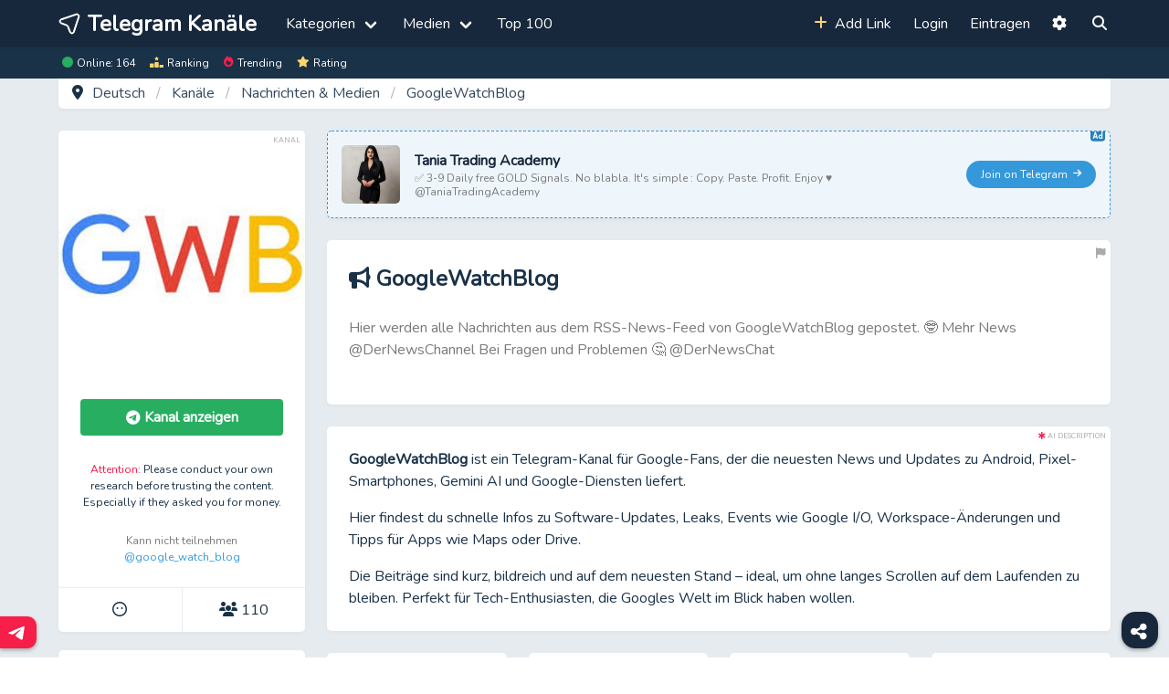

--- FILE ---
content_type: text/html; charset=UTF-8
request_url: https://telegramchannels.me/de/channels/google_watch_blog
body_size: 16983
content:
<!DOCTYPE html>
<html lang="de" class="fa-events-icons-ready">
<head>
    <meta name="theme-color" content="#1a3248"/>
    <meta charset="utf-8">
    <meta name="viewport" content="width=device-width, maximum-scale=1.0, user-scalable=yes">
    <meta name="csrf-token" content="yB28IXioZEyhMb7acaTk0K81HIkU1yIh5XaftenJ">
    <meta name="description" content="hier werden alle nachrichten aus dem rss-news-feed von googlewatchblog gepostet. mehr news @dernewschannel bei fragen und problemen @dernewschat"/>
    <meta property="og:type" content="website"/>
    <meta property="og:title" content="GoogleWatchBlog (@google_watch_blog) - Telegram Kanal - Deutsch"/>
    <meta property="og:description" content="hier werden alle nachrichten aus dem rss-news-feed von googlewatchblog gepostet. mehr news @dernewschannel bei fragen und problemen @dernewschat"/>
    <meta property="og:image" content="https://telegramchannels.me/storage/media-logo/1911/google_watch_blog.jpg"/>
    <meta property="og:url" content="https://telegramchannels.me/de/channels/google_watch_blog"/>
    <meta name="twitter:card" content="summary">
    <meta name="twitter:title" content="GoogleWatchBlog (@google_watch_blog) - Telegram Kanal - Deutsch"/>
    <meta name="twitter:description" content="hier werden alle nachrichten aus dem rss-news-feed von googlewatchblog gepostet. mehr news @dernewschannel bei fragen und problemen @dernewschat"/>
    <meta name="twitter:image" content="https://telegramchannels.me/storage/media-logo/1911/google_watch_blog.jpg"/>
    <title>GoogleWatchBlog (@google_watch_blog) - Telegram Kanal - Deutsch</title>

    
    <link rel="preconnect" href="https://code.jquery.com">
    <link rel="preconnect" href="https://cdnjs.cloudflare.com">
    <link rel="preconnect" href="https://cdn.jsdelivr.net">
    <link rel="canonical" href="https://telegramchannels.me/de/channels/google_watch_blog"/>
            <link rel="alternate" type="application/rss+xml" title="RSS Feed for Telegram Directory" href="https://telegramchannels.me/de/rss/all"/>
    
        <link rel="shortcut icon" href="https://telegramchannels.me/tc.svg" type="image/png"/>
    <link href="https://cdnjs.cloudflare.com/ajax/libs/font-awesome/6.5.2/css/all.min.css" rel="stylesheet" media="screen">
    <link href="https://fonts.googleapis.com/css?family=Nunito&display=swap" rel="stylesheet" media="screen">
            <link href="https://telegramchannels.me/css/2024123102/app.css" rel="stylesheet" media="screen">
        <link rel="manifest" href="https://telegramchannels.me/manifest.json">
        <link rel="dns-prefetch" href="https://t.me">
    
    <style>
        #show-chat {
            bottom: 10px;
            left: 0 !important;
            border-radius: 0 10px 10px 0 !important;
            height: 35px;
        }

        @media screen and (max-width: 768px) {
            #show-chat {
                /*bottom: 70px;*/
                bottom: 10px;
                left: 0;
                border-radius: 0 10px 10px 0;
                height: 35px;
            }

            #share-it {
                /*bottom: 70px;*/
                bottom: 10px;
                z-index: 99;
            }
        }

        .card.featured {
            background: #fff8dc;
            border: 1px dashed rgba(255, 172, 0, 0.43);
            border-left: 3px solid #ffac00;
        }

        .pinterest-pin {
            opacity: 50%;
            top: 2px;
            right: 5px;
        }

        .sticker-container:hover .pinterest-pin {
            opacity: 100%;
            top: 2px;
            right: 5px;
        }

        /* here */
        .is-ccslmd {
            padding: 15px;
            border: 1px dashed #3498db;
        }

        .is-sticky-climad {
            padding: 8px;
        }

        .cllim-badge {
            margin-top: -10px;
        }

        .card-label-left-top {
            position: absolute;
            left: 0;
            top: 0;
        }

        .rtl .card-label-left-top {
            position: absolute;
            left: unset;
            right: 0;
            top: 0;
        }

        .card-label-right-bottom {
            position: absolute;
            right: 0;
            bottom: 0;
        }

        .rtl .card-label-right-bottom {
            position: absolute;
            right: unset;
            left: 0;
            bottom: 0;
        }

        .is-padding-top-less {
            padding-top: 0 !important;;
        }

        .breadcrumb-card {
            border-radius: 0 0 5px 5px !important;
        }

        .is-ellipsis {
            overflow: hidden;
            white-space: nowrap;
            text-overflow: ellipsis;
        }

        .one-line-text {
            overflow: hidden;
            text-overflow: ellipsis;
            display: -webkit-box !important;
            -webkit-line-clamp: 1; /* number of lines to show */
            -webkit-box-orient: vertical;
        }

        .two-line-text {
            overflow: hidden;
            text-overflow: ellipsis;
            display: -webkit-box !important;
            -webkit-line-clamp: 2; /* number of lines to show */
            -webkit-box-orient: vertical;
        }

        .five-line-text {
            overflow: hidden;
            text-overflow: ellipsis;
            display: -webkit-box !important;
            -webkit-line-clamp: 5; /* number of lines to show */
            -webkit-box-orient: vertical;
        }

        .card-description {
            height: 48px;
            line-height: 24px;
        }

        * {
            max-height: 5000em;
        }

        .top-counts {
            position: absolute;
            left: unset !important;
            top: 0;
            font-size: 180px;
            font-weight: bold;
            z-index: 0;
            opacity: 0.025;
            right: -30px;
        }

        .rtl .top-counts {
            position: absolute;
            right: unset !important;
            top: 0;
            font-size: 180px;
            font-weight: bold;
            z-index: 0;
            opacity: 0.025;
            left: -20px !important;
        }

        .is-overflow-hidden {
            overflow: hidden;
        }

        .nsfw-card {
            padding: 36px 0;
        }

        #header {
            position: fixed;
            width: 100%;
            top: 0;
            transition: top 0.2s ease-in-out;
            z-index: 10;
        }

        #navbar-stats {
            padding-top: 60px;
            position: fixed;
            top: 0;
            width: 100%;
            transition: top 0.2s ease-in-out;
            z-index: 9;
        }

        .nav-up {
            top: -52px !important;
        }

        #header.nav-up {
            top: -102px !important;
        }

        #main {
            padding-top: 85px;
        }

        .is-sticky {
            top: 50px !important;
        }

        .is-250x250 {
            width: 250px;
            height: 250px;
        }

        .has-margin-auto {
            margin: auto;
        }

        .home-page-hero {
            padding-top: 85px;
            margin-top: -85px;
        }

        .rtl .is-rtl {
            direction: ltr;
            text-align: right;
        }

        .opacity-6 {
            opacity: 0.6;
        }

        .header-banner {
            width: 100%;
            height: 35px;
            background: #fff;
            color: #000;
            direction: ltr;
            line-height: 12px;
        }

        .z-index-1 {
            z-index: 1;
        }

        .z-index-2 {
            z-index: 2;
        }

        .word-break {
            word-wrap: break-word;
        }

        .is-icon {
            fill: currentColor;
            height: 1.3em;
            display: inline-block;
            vertical-align: middle;
            margin-top: -0.19em;
        }
        .fa-solid, .fas {
            margin-top: -2px;
        }
        .blurred {
            filter: blur(8px);
        }
    </style>
</head>
<body class="ltr">

<div id="app">
    <div id="header">
        <nav class="navbar is-dark has-shadow">
        <div class="container">
            <div class="navbar-brand">
                <a class="navbar-item is-hidden-tablet" href="https://telegramchannels.me/de/search"><i class="fas fa-search fa-lg"></i></a>

                <a id="nav-logo" class="navbar-item" href="https://telegramchannels.me/de">
                    <svg xmlns="http://www.w3.org/2000/svg" xmlns:xlink="http://www.w3.org/1999/xlink" class="is-hidden-mobile" style="isolation:isolate" viewBox="0 0 20 20" width="18pt" height="18pt">
                        <path
                            d=" M 14.465 17.538 L 18.965 3.873 C 19.12 3.405 19.117 2.898 18.958 2.431 C 18.554 1.248 17.267 0.617 16.084 1.02 L 2.464 5.651 C 2.136 5.762 1.839 5.947 1.594 6.19 C 0.701 7.076 0.696 8.517 1.581 9.409 C 1.81 9.635 2.085 9.809 2.386 9.922 L 7.438 11.822 C 7.808 11.962 8.102 12.253 8.246 12.623 L 10.195 17.656 C 10.441 18.289 10.958 18.778 11.604 18.989 C 12.794 19.378 14.075 18.728 14.465 17.538 Z  M 12.819 18.135 C 12.099 18.417 11.287 18.062 11.005 17.342 L 9.056 12.309 C 8.824 11.709 8.346 11.236 7.744 11.009 L 2.692 9.109 C 2.301 8.96 1.997 8.643 1.863 8.247 C 1.617 7.514 2.011 6.72 2.744 6.473 L 16.364 1.843 C 16.865 1.666 17.423 1.794 17.797 2.172 C 18.178 2.542 18.312 3.098 18.14 3.601 L 13.64 17.265 C 13.51 17.663 13.209 17.982 12.819 18.135 Z "
                            fill="rgb(255,255,255)" vector-effect="non-scaling-stroke" stroke-width="1" stroke="rgb(255,255,255)" stroke-linejoin="miter" stroke-linecap="butt" stroke-miterlimit="4"/>
                    </svg>
                    <strong class="is-size-4 px-2">Telegram Kanäle</strong>
                </a>

                <a role="button" class="navbar-burger has-text-white" aria-label="menu" aria-expanded="false">
                    <span aria-hidden="true"></span>
                    <span aria-hidden="true"></span>
                    <span aria-hidden="true"></span>
                </a>
            </div>
            <div class="navbar-menu">
                <div class="navbar-start">

                    <div class="navbar-item has-dropdown  is-hoverable ">
                        <a class="navbar-link">
                            Kategorien <i class="fas fa-chevron-down has-text-grey-black is-hidden-desktop"></i>
                        </a>

                        <div id="category-nav" class="navbar-dropdown is-hidden-mobile">
                            <div class="columns">
                                
                                    <div class="column">

                                                                                                                                    <a class="navbar-item" href="https://telegramchannels.me/de/category/art-design">
                                                                                                            <i class="fas fa-paint-brush "></i> &nbsp;
                                                                                                                                                                Kunst &amp; Design
                                                    
                                                    <span class="has-text-grey-light">(3)</span>
                                                </a>
                                                                                                                                                                                <a class="navbar-item" href="https://telegramchannels.me/de/category/auto-moto">
                                                                                                            <i class="fas fa-motorcycle "></i> &nbsp;
                                                                                                                                                                Auto &amp; Motor
                                                    
                                                    <span class="has-text-grey-light">(5)</span>
                                                </a>
                                                                                                                                                                                <a class="navbar-item" href="https://telegramchannels.me/de/category/betting">
                                                                                                            <i class="far fa-futbol "></i> &nbsp;
                                                                                                                                                                Wetten
                                                    
                                                    <span class="has-text-grey-light">(31)</span>
                                                </a>
                                                                                                                                                                                <a class="navbar-item" href="https://telegramchannels.me/de/category/blogs">
                                                                                                            <i class="fas fa-blog "></i> &nbsp;
                                                                                                                                                                Blogs
                                                    
                                                    <span class="has-text-grey-light">(5)</span>
                                                </a>
                                                                                                                                                                                <a class="navbar-item" href="https://telegramchannels.me/de/category/books-magazine">
                                                                                                            <i class="fas fa-book "></i> &nbsp;
                                                                                                                                                                Bücher &amp; Magazine
                                                    
                                                    <span class="has-text-grey-light">(3)</span>
                                                </a>
                                                                                                                                                                                <a class="navbar-item" href="https://telegramchannels.me/de/category/business-startups">
                                                                                                            <i class="fas fa-briefcase "></i> &nbsp;
                                                                                                                                                                Business &amp; Startups
                                                    
                                                    <span class="has-text-grey-light">(1)</span>
                                                </a>
                                                                                                                                                                                <a class="navbar-item" href="https://telegramchannels.me/de/category/celebrities">
                                                                                                            <i class="fas fa-star "></i> &nbsp;
                                                                                                                                                                Promis
                                                    
                                                    <span class="has-text-grey-light">(1)</span>
                                                </a>
                                                                                                                                                                                <a class="navbar-item" href="https://telegramchannels.me/de/category/communication">
                                                                                                            <i class="fas fa-comments "></i> &nbsp;
                                                                                                                                                                Communication
                                                    
                                                    <span class="has-text-grey-light">(9)</span>
                                                </a>
                                                                                                                                                                                <a class="navbar-item" href="https://telegramchannels.me/de/category/airdrop">
                                                                                                            <i class="fas fa-parachute-box "></i> &nbsp;
                                                                                                                                                                Crypto Airdrop
                                                    
                                                    <span class="has-text-grey-light">(2)</span>
                                                </a>
                                                                                                                                                                                <a class="navbar-item" href="https://telegramchannels.me/de/category/cryptocurrencies">
                                                                                                            <i class="fab fa-bitcoin  has-text-danger "></i> &nbsp;
                                                                                                                                                                <b>Kryptowährungen</b>
                                                    
                                                    <span class="has-text-grey-light">(36)</span>
                                                </a>
                                                                                                                                                                                <a class="navbar-item" href="https://telegramchannels.me/de/category/crypto-fx-trading">
                                                                                                            <i class="fas fa-chart-line "></i> &nbsp;
                                                                                                                                                                Crypto &amp; FX Trading
                                                    
                                                    <span class="has-text-grey-light">(32)</span>
                                                </a>
                                                                                                                                                                                <a class="navbar-item" href="https://telegramchannels.me/de/category/economics-politics">
                                                                                                            <i class="fas fa-money-bill-wave "></i> &nbsp;
                                                                                                                                                                Wirtschaft &amp; Finanzen
                                                    
                                                    <span class="has-text-grey-light">(10)</span>
                                                </a>
                                                                                                                                                                                <a class="navbar-item" href="https://telegramchannels.me/de/category/education">
                                                                                                            <i class="fas fa-graduation-cap "></i> &nbsp;
                                                                                                                                                                Bildung
                                                    
                                                    <span class="has-text-grey-light">(10)</span>
                                                </a>
                                                                                                                        </div>
                                
                                    <div class="column">

                                                                                                                                    <a class="navbar-item" href="https://telegramchannels.me/de/category/entertainment">
                                                                                                            <i class="fas fa-laugh-beam "></i> &nbsp;
                                                                                                                                                                Unterhaltung
                                                    
                                                    <span class="has-text-grey-light">(66)</span>
                                                </a>
                                                                                                                                                                                <a class="navbar-item" href="https://telegramchannels.me/de/category/fashion-beauty">
                                                                                                            <i class="fas fa-tshirt "></i> &nbsp;
                                                                                                                                                                Mode und Schönheit
                                                    
                                                    <span class="has-text-grey-light">(1)</span>
                                                </a>
                                                                                                                                                                                <a class="navbar-item" href="https://telegramchannels.me/de/category/food">
                                                                                                            <i class="fas fa-utensils "></i> &nbsp;
                                                                                                                                                                Essen
                                                    
                                                    <span class="has-text-grey-light">(9)</span>
                                                </a>
                                                                                                                                                                                <a class="navbar-item" href="https://telegramchannels.me/de/category/games-apps">
                                                                                                            <i class="fas fa-gamepad "></i> &nbsp;
                                                                                                                                                                Computerspiele &amp; Anwendungen
                                                    
                                                    <span class="has-text-grey-light">(11)</span>
                                                </a>
                                                                                                                                                                                <a class="navbar-item" href="https://telegramchannels.me/de/category/health">
                                                                                                            <i class="fas fa-heartbeat "></i> &nbsp;
                                                                                                                                                                Gesundheit
                                                    
                                                    <span class="has-text-grey-light">(20)</span>
                                                </a>
                                                                                                                                                                                <a class="navbar-item" href="https://telegramchannels.me/de/category/languages">
                                                                                                            <i class="fas fa-language "></i> &nbsp;
                                                                                                                                                                Fremdsprachen
                                                    
                                                    <span class="has-text-grey-light">(5)</span>
                                                </a>
                                                                                                                                                                                <a class="navbar-item" href="https://telegramchannels.me/de/category/love">
                                                                                                            <i class="fas fa-heart "></i> &nbsp;
                                                                                                                                                                Liebe
                                                    
                                                    <span class="has-text-grey-light">(4)</span>
                                                </a>
                                                                                                                                                                                <a class="navbar-item" href="https://telegramchannels.me/de/category/marketing">
                                                                                                            <i class="fas fa-comment-dollar "></i> &nbsp;
                                                                                                                                                                Marketing
                                                    
                                                    <span class="has-text-grey-light">(22)</span>
                                                </a>
                                                                                                                                                                                <a class="navbar-item" href="https://telegramchannels.me/de/category/videos-movies">
                                                                                                            <i class="fas fa-video "></i> &nbsp;
                                                                                                                                                                Movies &amp; Videos
                                                    
                                                    <span class="has-text-grey-light">(19)</span>
                                                </a>
                                                                                                                                                                                <a class="navbar-item" href="https://telegramchannels.me/de/category/music">
                                                                                                            <i class="fas fa-music "></i> &nbsp;
                                                                                                                                                                Musik
                                                    
                                                    <span class="has-text-grey-light">(13)</span>
                                                </a>
                                                                                                                                                                                <a class="navbar-item" href="https://telegramchannels.me/de/category/animals">
                                                                                                            <i class="fas fa-paw "></i> &nbsp;
                                                                                                                                                                Nature &amp; Animals
                                                    
                                                    <span class="has-text-grey-light">(3)</span>
                                                </a>
                                                                                                                                                                                <a class="navbar-item" href="https://telegramchannels.me/de/category/news">
                                                                                                            <i class="fas fa-newspaper "></i> &nbsp;
                                                                                                                                                                Nachrichten &amp; Medien
                                                    
                                                    <span class="has-text-grey-light">(134)</span>
                                                </a>
                                                                                                                                                                                <a class="navbar-item" href="https://telegramchannels.me/de/category/nsfw-adults">
                                                                                                            <i class="fas fa-ban "></i> &nbsp;
                                                                                                                                                                NSFW &amp; Adults
                                                    
                                                    <span class="has-text-grey-light">(9)</span>
                                                </a>
                                                                                                                        </div>
                                
                                    <div class="column">

                                                                                                                                    <a class="navbar-item" href="https://telegramchannels.me/de/category/other">
                                                                                                            <i class="fas fa-box-open "></i> &nbsp;
                                                                                                                                                                Dies &amp; Das
                                                    
                                                    <span class="has-text-grey-light">(65)</span>
                                                </a>
                                                                                                                                                                                <a class="navbar-item" href="https://telegramchannels.me/de/category/photo">
                                                                                                            <i class="fas fa-camera "></i> &nbsp;
                                                                                                                                                                Fotographie
                                                    
                                                    <span class="has-text-grey-light">(16)</span>
                                                </a>
                                                                                                                                                                                <a class="navbar-item" href="https://telegramchannels.me/de/category/political">
                                                                                                            <i class="fas fa-landmark "></i> &nbsp;
                                                                                                                                                                Political
                                                    
                                                    <span class="has-text-grey-light">(8)</span>
                                                </a>
                                                                                                                                                                                <a class="navbar-item" href="https://telegramchannels.me/de/category/science">
                                                                                                            <i class="fas fa-microscope "></i> &nbsp;
                                                                                                                                                                Wissenschaft
                                                    
                                                    <span class="has-text-grey-light">(2)</span>
                                                </a>
                                                                                                                                                                                <a class="navbar-item" href="https://telegramchannels.me/de/category/self-development">
                                                                                                            <i class="fas fa-brain "></i> &nbsp;
                                                                                                                                                                Selbstentwicklung
                                                    
                                                    <span class="has-text-grey-light">(18)</span>
                                                </a>
                                                                                                                                                                                <a class="navbar-item" href="https://telegramchannels.me/de/category/shop">
                                                                                                            <i class="fas fa-shopping-basket "></i> &nbsp;
                                                                                                                                                                Einkaufen
                                                    
                                                    <span class="has-text-grey-light">(51)</span>
                                                </a>
                                                                                                                                                                                <a class="navbar-item" href="https://telegramchannels.me/de/category/sports-fitness">
                                                                                                            <i class="fas fa-volleyball-ball "></i> &nbsp;
                                                                                                                                                                Sport &amp; Fitness
                                                    
                                                    <span class="has-text-grey-light">(12)</span>
                                                </a>
                                                                                                                                                                                <a class="navbar-item" href="https://telegramchannels.me/de/category/stickers">
                                                                                                            <i class="fas fa-note-sticky "></i> &nbsp;
                                                                                                                                                                Stickern
                                                    
                                                    <span class="has-text-grey-light">(9)</span>
                                                </a>
                                                                                                                                                                                <a class="navbar-item" href="https://telegramchannels.me/de/category/technology">
                                                                                                            <i class="fas fa-microchip "></i> &nbsp;
                                                                                                                                                                Technologie
                                                    
                                                    <span class="has-text-grey-light">(11)</span>
                                                </a>
                                                                                                                                                                                <a class="navbar-item" href="https://telegramchannels.me/de/category/telegram">
                                                                                                            <i class="fab fa-telegram-plane  has-text-link "></i> &nbsp;
                                                                                                                                                                <b>Telegram</b>
                                                    
                                                    <span class="has-text-grey-light">(3)</span>
                                                </a>
                                                                                                                                                                                                                                                                    <a class="navbar-item" href="https://telegramchannels.me/de/category/travel">
                                                                                                            <i class="fas fa-plane "></i> &nbsp;
                                                                                                                                                                Reisen
                                                    
                                                    <span class="has-text-grey-light">(4)</span>
                                                </a>
                                                                                                                                                                                <a class="navbar-item" href="https://telegramchannels.me/de/category/utilities-tools">
                                                                                                            <i class="fas fa-tools "></i> &nbsp;
                                                                                                                                                                Utilities &amp; Tools
                                                    
                                                    <span class="has-text-grey-light">(8)</span>
                                                </a>
                                                                                                                        </div>
                                                            </div>
                        </div>
                    </div>

                    <div class="navbar-item has-dropdown is-hoverable ">
                        <a class="navbar-link" href="#">
                            Medien <i class="fas fa-chevron-down has-text-grey-black is-hidden-desktop"></i>
                        </a>

                        <div class="navbar-dropdown  is-hidden-mobile">

                            <a class="navbar-item" href="https://telegramchannels.me/de/channels">
                                <span class="icon"><i class="fas fa-bullhorn"></i></span><span>Kanäle</span>
                            </a>
                            <a class="navbar-item" href="https://telegramchannels.me/de/groups">
                                <span class="icon"><i class="fas fa-users"></i></span><span>Gruppen</span>
                            </a>
                            <a class="navbar-item" href="https://telegramchannels.me/de/bots">
                                <span class="icon"><i class="fas fa-robot"></i></span><span>Bots</span>
                            </a>
                            <hr class="dropdown-divider">
                            <a class="navbar-item" href="https://telegramchannels.me/de/stickers">
                                <span class="icon">❤️</span><span>Stickern</span>
                            </a>
                        </div>
                    </div>
                                            <a class="navbar-item" href="https://telegramchannels.me/de/top">

                            Top 100
                        </a>
                                        <a class="navbar-item is-hidden-tablet" href="https://telegramchannels.me/de/ranking">
                        
                        Ranking </a>

                    <a class="navbar-item is-hidden-tablet" href="https://telegramchannels.me/de/trending">
                        
                        Trending </a>
                </div>

                <div class="navbar-end">
                                            <a class="navbar-item" onclick="if (!window.__cfRLUnblockHandlers) return false; getAddMediaForm()" data-cf-modified-6a5bad08c23ec979e79497ea-=""><i class="fas fa-plus has-text-warning"></i>&nbsp; Add Link</a>
                        <a class="navbar-item" href="https://telegramchannels.me/de/login">Login</a>
                        <a class="navbar-item" href="https://telegramchannels.me/de/register">Eintragen</a>
                    

                    <a class="navbar-item is-hoverable " onclick="if (!window.__cfRLUnblockHandlers) return false; document.getElementById('setting').classList.add('is-active')" data-cf-modified-6a5bad08c23ec979e79497ea-="">
                        <i class="fa-solid fa-gear"></i> <span class="is-hidden-desktop">Sprache / Setting</span>
                    </a>

                    <a class="navbar-item" id="open-search-side" href="https://telegramchannels.me/de/search" title="Find Telegram Channels">
                    <span class="icon">
                        <i class="fas fa-search"></i>
                    </span>
                        <span class="is-hidden-tablet">Suche</span>
                    </a>
                </div>
            </div>
        </div>
    </nav>
</div>
<div id="navbar-stats" class="has-background-grey-dark has-text-white is-size-7 has-padding">
    <div class="container">
        <div class="level is-mobile">
            <div class="level-left">
                <span class="level-item">
                    <i class="fas fa-circle has-text-success is-size-7 px-1"></i> Online:
                    164
                </span>
                <a href="https://telegramchannels.me/de/ranking" class="has-text-white level-item">
                    <i class="fa-solid fa-ranking-star has-text-warning px-1 is-size-7"></i> Ranking </a>

                <a class="has-text-white level-item" href="https://telegramchannels.me/de/trending">
                    <i class="fas fa-fire has-text-danger px-1 is-size-7"></i> Trending </a>

                <a class="level-item has-text-white" href="https://telegramchannels.me/de/top">
                    <i class="fa-solid fa-star has-text-warning px-1 is-size-7"></i> Rating
                </a>
            </div>
        </div>
    </div>
</div>

    <div id="main" class="public-main">
            <section class="section is-padding-top-less">
        <div class="container">
            <div id="channel-show" class="columns is-centered is-multiline">
                <div class="column is-full">
    <div class="card breadcrumb-card">
        <nav class="breadcrumb" aria-label="breadcrumbs">
            <ol vocab="http://schema.org/" typeof="BreadcrumbList">

                
                <li property="itemListElement" typeof="ListItem">
                    <i class="fas fa-map-marker-alt"></i>
                    <a property="item" typeof="WebPage" href="https://telegramchannels.me/de" title="Startseite">
                        <span property="name"> Deutsch  </span>
                    </a>
                    <meta property="position" content="1">
                </li>

                                    <li property="itemListElement" typeof="ListItem">
                        <a property="item" typeof="WebPage" href="https://telegramchannels.me/de/channels" title="Telegram Kanäle">
                            <span property="name">Kanäle</span>
                        </a>
                        <meta property="position" content="2">
                    </li>
                    <li property="itemListElement" typeof="ListItem">
                        <a property="item" typeof="WebPage" href="https://telegramchannels.me/de/channels?category=news" title="Nachrichten &amp; Medien">
                            <span property="name">Nachrichten &amp; Medien</span>
                        </a>
                        <meta property="position" content="3">
                    </li>
                    <li property="itemListElement" typeof="ListItem">
                        <a property="item" typeof="WebPage" href="https://telegramchannels.me/de/channels/google_watch_blog">
                            <span property="name">GoogleWatchBlog</span>
                        </a>
                        <meta property="position" content="4">
                    </li>

                    
                            </ol>
        </nav>
    </div>
</div>
                <div id="sidebar" class="column is-one-quarter">
                    <div class="is-sticky">
                                                    <div class="is-hidden-tablet">
                                <div class="columns is-multiline"><div class="column is-full"><div data-id="6118" class="card is-overflow-hidden  is-ccslmd has-background-link-light ">
    <a href="https://telegramchannels.me/goclimad/6118"  title="Join 🔴 𝐍𝐞𝐭𝐏𝐫𝐨𝐟𝐢𝐭𝐅𝐗 🥷🏽 𝐅𝐑𝐄𝐄 𝐓𝐫𝐚𝐝𝐢𝐧𝐠 𝐒𝐢𝐠𝐧𝐚𝐥𝐬" class="is-clickable is-block has-text-grey-darker">
                    <span class="card-label has-text-info is-size-6 cllim-badge">
                <svg xmlns="http://www.w3.org/2000/svg" viewBox="0 42.667 21.5 17.917" width="16" height="16"><path d="M16.125 53.865c-.031 1.765-2.656 1.765-2.688 0 .032-1.766 2.657-1.766 2.688 0Zm-9.904-.448h1.892l-.946-3.154-.946 3.154ZM21.5 47.146v8.958a4.484 4.484 0 0 1-4.479 4.479H4.479A4.484 4.484 0 0 1 0 56.104v-8.958a4.484 4.484 0 0 1 4.479-4.479h12.542a4.484 4.484 0 0 1 4.479 4.479Zm-10.788 8.701-2.687-8.958c-.221-.836-1.495-.835-1.717 0l-2.687 8.958c-.332 1.123 1.375 1.636 1.716.514l.346-1.153H8.65l.346 1.153a.896.896 0 0 0 1.716-.514Zm7.205-8.701c-.006-1.172-1.787-1.171-1.792 0v3.898c-1.992-1.028-4.534.571-4.479 2.821-.063 2.327 2.659 3.927 4.646 2.73.439.736 1.655.371 1.625-.491v-8.958Z" fill="currentColor"/></svg>
            </span>
                <div class="columns is-multiline is-vcentered is-variable is-2 is-mobile">
                            <div class="column is-narrow">
                                            <figure class="image is-64x64 has-text-centered">
                            <img src="https://telegramchannels.me/images/placeholder.svg" data-src="https://telegramchannels.me/storage/media-logo/2302/npfxsignals-thumb.png" alt="🔴 𝐍𝐞𝐭𝐏𝐫𝐨𝐟𝐢𝐭𝐅𝐗 🥷🏽 𝐅𝐑𝐄𝐄 𝐓𝐫𝐚𝐝𝐢𝐧𝐠 𝐒𝐢𝐠𝐧𝐚𝐥𝐬"
                                 class="lazy has-radius" width="64" height="64"/>
                        </figure>
                                    </div>
                        <div class="column ">
                <b class="  one-line-text">                         🔴 𝐍𝐞𝐭𝐏𝐫𝐨𝐟𝐢𝐭𝐅𝐗 🥷🏽 𝐅𝐑𝐄𝐄 𝐓𝐫𝐚𝐝𝐢𝐧𝐠 𝐒𝐢𝐠𝐧𝐚𝐥𝐬
                    </b>
                                    <p class="subtitle is-size-7 has-text-grey two-line-text">+21K MEMBERS EARN EVERYDAY WITH MY TRADING SIGNALS. BEST FREE SIGNALS SINCE 4 YEARS. JOIN THE 🥷🏽 TEAM NOW AND EARN ...</p>
                            </div>
            <div class="column  is-narrow-tablet is-full-mobile  ">
                <span class="button  is-link  is-rounded  is-small is-fullwidth">
                                                                        Join on Telegram
                                                                &nbsp; <i class="fas fa-arrow-right fa-sm"></i></span>
            </div>
        </div>
    </a>
</div>
</div></div>
                            </div>
                                                <div class="card">
                            <figure class="image">
                                
                                    <img class="lazy " src="https://telegramchannels.me/images/placeholder.svg" data-src="https://telegramchannels.me/storage/media-logo/1911/google_watch_blog.jpg"
                                         alt="GoogleWatchBlog, telegram channel">

                                                            </figure>
                            <div class="card-content">
                                <span class="card-label">KANAL</span>
                                <div class="has-text-centered">
                                                                                                                <div class="columns is-mobile is-gapless is-marginless">
                                            <div class="column">
                                                <a href="tg://resolve?domain=google_watch_blog" title="GoogleWatchBlog" class="button is-success is-fullwidth" rel="nofollow">
                                                                                                                                                                        <i class="fab fa-telegram-plane"></i>
                                                                                                                                                                &nbsp; <b>Kanal anzeigen</b>
                                                </a>
                                            </div>
                                            <div class="column is-narrow">
                                                                                            </div>
                                        </div>
                                    

                                                                            <br>
                                        <div class="help has-text-centered is-size-6-mobile">
                                            <span
                                                class="has-text-danger">Attention:</span> Please conduct your own research before trusting the content. Especially if they asked you for money.
                                        </div>

                                    
                                    <br>
                                    <p class="has-text-grey is-size-7 is-size-6-mobile">
                                        Kann nicht teilnehmen
                                                                                                                                    <a href="https://t.me/s/google_watch_blog" target="_blank">@google_watch_blog</a>
                                                                                                                        </p>
                                </div>
                            </div>

                            <div class="card-footer">
                                <div class="card-footer-item">
                                    <p>
                                                                                    <i class="far fa-meh-blank"></i>
                                                                            </p>
                                </div>
                                <div class="card-footer-item">
                                                                            <div class="subtitle is-6">
                                                                                            <i class="fas fa-users"></i>
                                                                                        110
                                        </div>

                                                                    </div>
                            </div>
                        </div>
                        <div class="card is-size-7 has-text-grey-light">
                            <div class="columns is-mobile has-padding">
                                <div class="column">
                                    <span class="help"><i class="fas fa-sync-alt"></i> Updated At: Jan 16, 2026</span>
                                </div>
                                <div class="column is-narrow">
                                    <span class="help has-text-centered"><i class="fas fa-fire"></i> 337</span>
                                </div>
                            </div>
                        </div>
                    </div>
                </div>

                <div class="column is-three-quarters">
                    <div class="columns is-multiline">
                                                    <div class="column is-full">
                                <div class="columns is-multiline"><div class="column is-full"><div data-id="6119" class="card is-overflow-hidden  is-ccslmd has-background-link-light ">
    <a href="https://telegramchannels.me/goclimad/6119"  title="Join Tania Trading Academy" class="is-clickable is-block has-text-grey-darker">
                    <span class="card-label has-text-info is-size-6 cllim-badge">
                <svg xmlns="http://www.w3.org/2000/svg" viewBox="0 42.667 21.5 17.917" width="16" height="16"><path d="M16.125 53.865c-.031 1.765-2.656 1.765-2.688 0 .032-1.766 2.657-1.766 2.688 0Zm-9.904-.448h1.892l-.946-3.154-.946 3.154ZM21.5 47.146v8.958a4.484 4.484 0 0 1-4.479 4.479H4.479A4.484 4.484 0 0 1 0 56.104v-8.958a4.484 4.484 0 0 1 4.479-4.479h12.542a4.484 4.484 0 0 1 4.479 4.479Zm-10.788 8.701-2.687-8.958c-.221-.836-1.495-.835-1.717 0l-2.687 8.958c-.332 1.123 1.375 1.636 1.716.514l.346-1.153H8.65l.346 1.153a.896.896 0 0 0 1.716-.514Zm7.205-8.701c-.006-1.172-1.787-1.171-1.792 0v3.898c-1.992-1.028-4.534.571-4.479 2.821-.063 2.327 2.659 3.927 4.646 2.73.439.736 1.655.371 1.625-.491v-8.958Z" fill="currentColor"/></svg>
            </span>
                <div class="columns is-multiline is-vcentered is-variable is-2 is-mobile">
                            <div class="column is-narrow">
                                            <figure class="image is-64x64 has-text-centered">
                            <img src="https://telegramchannels.me/images/placeholder.svg" data-src="https://telegramchannels.me/storage/media-logo/2405/taniatradingacademy-thumb.png" alt="Tania Trading Academy"
                                 class="lazy has-radius" width="64" height="64"/>
                        </figure>
                                    </div>
                        <div class="column ">
                <b class="  one-line-text">                         Tania Trading Academy
                    </b>
                                    <p class="subtitle is-size-7 has-text-grey two-line-text">✅ 3-9 Daily free GOLD Signals. No blabla. It&#039;s simple : Copy. Paste. Profit. Enjoy ♥ @TaniaTradingAcademy</p>
                            </div>
            <div class="column  is-narrow-tablet is-full-mobile  ">
                <span class="button  is-link  is-rounded  is-small is-fullwidth">
                                                                        Join on Telegram
                                                                &nbsp; <i class="fas fa-arrow-right fa-sm"></i></span>
            </div>
        </div>
    </a>
</div>
</div></div>
                            </div>
                        
                        <div class="column is-full">
                            <div class="card">
                                <div class="card-label">
                                    <span id="report" class="is-clickable is-size-7" title="Bericht"><i class="fas fa-flag"></i></span>
                                </div>

                                <div class="card-content">
                                    <h1 class="is-size-4 has-text-weight-bold">

                                                                                    <i class="fas fa-bullhorn"></i>
                                        
                                        GoogleWatchBlog
                                    </h1>
                                    <br>
                                    <p class="has-text-grey">
                                        Hier werden alle Nachrichten aus dem RSS-News-Feed von GoogleWatchBlog gepostet. 🤓 Mehr News @DerNewsChannel Bei Fragen und Problemen 🤔 @DerNewsChat
                                    </p>
                                    <br>
                                                                        

                                    
                                    
                                    
                                    
                                    
                                    
                                    
                                    
                                    
                                    
                                </div>
                            </div>
                        </div>
                                                    <div class="column is-full">
                                <div class="card">
                                    <div class="card-content content">
                                        <span class="card-label"><i class="fa-solid fa-star-of-life has-text-danger"></i> AI DESCRIPTION</span>
                                        <p>
                                            <b>GoogleWatchBlog</b> ist ein Telegram-Kanal für Google-Fans, der die neuesten News und Updates zu Android, Pixel-Smartphones, Gemini AI und Google-Diensten liefert.</p><p>
Hier findest du schnelle Infos zu Software-Updates, Leaks, Events wie Google I/O, Workspace-Änderungen und Tipps für Apps wie Maps oder Drive.</p><p>
Die Beiträge sind kurz, bildreich und auf dem neuesten Stand – ideal, um ohne langes Scrollen auf dem Laufenden zu bleiben. Perfekt für Tech-Enthusiasten, die Googles Welt im Blick haben wollen.
                                        </p>
                                    </div>
                                </div>
                            </div>
                        
                                                    
                                <div class="column is-full">
                                    <div class="columns">
                                        <div class="column">
                                            <div class="card p-4">
                                                <i class="fas fa-globe"></i> <a href="https://telegramchannels.me/de/ranking" class="has-text-dark is-underlined">Global Rank</a><br>
                                                <div class="is-size-5 has-text-weight-bold mt-2">
                                                    #25,614
                                                    <div class="is-inline-block has-text-weight-normal is-size-7">
                                                                                                                                                                            <div class="is-inline-block has-text-success">
                                                                17
                                                                <svg width="14px" height="14px" viewBox="0 0 24 24" fill="none" xmlns="http://www.w3.org/2000/svg">
                                                                    <path d="M5 15L10 9.84985C10.2563 9.57616 10.566 9.35814 10.9101 9.20898C11.2541 9.05983 11.625 8.98291 12 8.98291C12.375 8.98291 12.7459 9.05983 13.0899 9.20898C13.434 9.35814 13.7437 9.57616 14 9.84985L19 15" stroke="currentColor" stroke-width="1.5" stroke-linecap="round" stroke-linejoin="round"/>
                                                                </svg>
                                                            </div>
                                                                                                            </div>
                                                </div>
                                            </div>
                                        </div>

                                        <div class="column">
                                            <div class="card p-4">
                                                🇩🇪 <a href="https://telegramchannels.me/de/ranking?language=de" class="has-text-dark is-underlined">Language Rank</a> <br>
                                                <div class="is-size-5 has-text-weight-bold mt-2">
                                                    #497
                                                    <div class="is-inline-block has-text-weight-normal is-size-7">
                                                                                                                                                                            <div class="is-inline-block has-text-success">
                                                                1
                                                                <svg width="14px" height="14px" viewBox="0 0 24 24" fill="none" xmlns="http://www.w3.org/2000/svg">
                                                                    <path d="M5 15L10 9.84985C10.2563 9.57616 10.566 9.35814 10.9101 9.20898C11.2541 9.05983 11.625 8.98291 12 8.98291C12.375 8.98291 12.7459 9.05983 13.0899 9.20898C13.434 9.35814 13.7437 9.57616 14 9.84985L19 15" stroke="currentColor" stroke-width="1.5" stroke-linecap="round" stroke-linejoin="round"/>
                                                                </svg>
                                                            </div>
                                                                                                            </div>
                                                </div>
                                            </div>
                                        </div>

                                        <div class="column">
                                            <div class="card p-4">
                                                <i class="fas fa-newspaper"></i>
                                                <a href="https://telegramchannels.me/de/ranking?category=23" class="has-text-dark is-underlined">Category Rank</a>
                                                <div class="is-size-5 has-text-weight-bold mt-2">
                                                    #1,306
                                                    <div class="is-inline-block has-text-weight-normal is-size-7">
                                                                                                                                                                    </div>
                                                </div>
                                            </div>
                                        </div>

                                        <div class="column">
                                            <div class="card p-4">
                                                <i class="fas fa-clock"></i> 24h Change:
                                                <div class="is-size-5 mt-2">
                                                                                                                                                                -
                                                                                                    </div>
                                            </div>
                                        </div>
                                    </div>

                                </div>
                            
                            <div id="subscribers_chart_container" class="column is-full is-hidden">
                                <div class="card">
                                    <div id="chart" style="direction: ltr"></div>
                                </div>
                            </div>
                        
                        <div class="column is-full"><div class="card px-3 py-5">
    <div class="columns is-gapless is-multiline is-vcentered is-mobile has-text-centered">
                            
        <div class="column is-full px-5">
                            <p>
                    <i class="fas fa-star has-text-warning"></i>
                    Magst Du diesen Kanal?

                    <a href="https://telegramchannels.me/de/login?previous=de/channels/google_watch_blog" title="Login to rate">login</a> oder clicke 
                         <a href="tg://resolve?domain=dailychannelsbot&start=google_watch_blog" rel="nofollow">
                             <i class="fas fa-location-arrow"></i> @dailychannelsbot</a> um diese Art Kanal via Telegram zu bewerten
                </p>
                                </div>
    </div>
</div>



</div>

                        


                        

                        <div class="column is-full">
                            <div class="card">
                                <div class="card-content content">
                                    <div class="level">
                                        <div class="level-left">
                                            <div class="level-item"><b><i class="far fa-comments"></i> Kommentare</b></div>
                                        </div>

                                        <div class="level-right">
                                                                                            <a class="level-item" href="https://telegramchannels.me/de/login?previous=de/channels/google_watch_blog">Einloggen zum Kommentieren</a>
                                                                                    </div>
                                    </div>

                                    <div id="form-container">
                                        <form id="comment-form" name="comment-form" action="https://telegramchannels.me/de/comments" method="post">
                                            <input type="hidden" name="_token" value="yB28IXioZEyhMb7acaTk0K81HIkU1yIh5XaftenJ" autocomplete="off">                                            <input type="hidden" name="media_id" value="8248">
                                            <input type="hidden" name="parent_id" value="0" id="parent-id">

                                            <div class="field">
                                                <div class="control">
                                            <textarea  disabled  id="comment-form-textarea" required name="comment" class="textarea" minlength="10"
                                                      placeholder="Dein Kommentar..."></textarea>
                                                </div>
                                            </div>
                                            <div class="control has-text-right">
                                                <a id="cancel-reply" onclick="if (!window.__cfRLUnblockHandlers) return false; cancelReply()" class="is-hidden button is-text" data-cf-modified-6a5bad08c23ec979e79497ea-="">Abbrechen </a>
                                                <button  disabled  id="submit-comment" class="button is-primary is-rounded">Senden</button>
                                            </div>

                                        </form>
                                    </div>
                                    <hr>

                                    <div id="comments-list">
                                        <div id="comments-loader" class="has-text-centered">
                                            <span class="button is-large is-text is-loading"></span>
                                        </div>
                                    </div>

                                </div>
                            </div>
                        </div>

                                                    <div class="column is-full">
                                <div class="columns is-multiline"><div class="column is-full"><div data-id="6037" class="card is-overflow-hidden  is-ccslmd has-background-link-light ">
    <a href="https://telegramchannels.me/goclimad/6037"  title="Join Tania Trading Academy" class="is-clickable is-block has-text-grey-darker">
                    <span class="card-label has-text-info is-size-6 cllim-badge">
                <svg xmlns="http://www.w3.org/2000/svg" viewBox="0 42.667 21.5 17.917" width="16" height="16"><path d="M16.125 53.865c-.031 1.765-2.656 1.765-2.688 0 .032-1.766 2.657-1.766 2.688 0Zm-9.904-.448h1.892l-.946-3.154-.946 3.154ZM21.5 47.146v8.958a4.484 4.484 0 0 1-4.479 4.479H4.479A4.484 4.484 0 0 1 0 56.104v-8.958a4.484 4.484 0 0 1 4.479-4.479h12.542a4.484 4.484 0 0 1 4.479 4.479Zm-10.788 8.701-2.687-8.958c-.221-.836-1.495-.835-1.717 0l-2.687 8.958c-.332 1.123 1.375 1.636 1.716.514l.346-1.153H8.65l.346 1.153a.896.896 0 0 0 1.716-.514Zm7.205-8.701c-.006-1.172-1.787-1.171-1.792 0v3.898c-1.992-1.028-4.534.571-4.479 2.821-.063 2.327 2.659 3.927 4.646 2.73.439.736 1.655.371 1.625-.491v-8.958Z" fill="currentColor"/></svg>
            </span>
                <div class="columns is-multiline is-vcentered is-variable is-2 is-mobile">
                            <div class="column is-narrow">
                                            <figure class="image is-64x64 has-text-centered">
                            <img src="https://telegramchannels.me/images/placeholder.svg" data-src="https://telegramchannels.me/storage/media-logo/2405/taniatradingacademy-thumb.png" alt="Tania Trading Academy"
                                 class="lazy has-radius" width="64" height="64"/>
                        </figure>
                                    </div>
                        <div class="column ">
                <b class="  one-line-text">                         Tania Trading Academy
                    </b>
                                    <p class="subtitle is-size-7 has-text-grey two-line-text">✅ 3-9 Daily free GOLD Signals. No blabla. It&#039;s simple : Copy. Paste. Profit. Enjoy ♥ @TaniaTradingAcademy</p>
                            </div>
            <div class="column  is-narrow-tablet is-full-mobile  ">
                <span class="button  is-link  is-rounded  is-small is-fullwidth">
                                                                        Join on Telegram
                                                                &nbsp; <i class="fas fa-arrow-right fa-sm"></i></span>
            </div>
        </div>
    </a>
</div>
</div></div>
                            </div>
                        
                    </div>
                </div>

                
                    <div class="column is-full">
                        <div class="card has-padding has-text-darkblue-light has-text-centered">
                            <b class="is-size-6 has-text-weight-bold">Telegram Kanäle Vielleicht Gefällt Dir</b>
                        </div>
                    </div>

                    <div class="column is-full">
                        <div class="columns is-multiline">
                                                            <div class="column is-3 is-full-mobile">
                                    <div class="card media-card  is-overflow-hidden">
                <div class="card-content pt-2">
                        <div class="card-label is-size-7 has-text-grey z-index-2">
                                    <a class="has-text-grey" href="tg://resolve?domain=heikoswelt" title="Heikos Welt on Telegram" rel="nofollow">
                        <i class="fa-solid fa-arrow-up-right-from-square"></i>
                    </a>
                            </div>

            
            
            <div class="columns is-mobile is-vcentered is-relative z-index-1">

                                    <div class="column is-narrow">
                        <figure class="image is-64x64 has-text-centered">
                            <img src="https://telegramchannels.me/images/placeholder.svg" data-src="https://telegramchannels.me/storage/media-logo/2502/heikoswelt-thumb.png" alt="Heikos Welt" class="lazy is-rounded" width="64" height="64"/>
                        </figure>
                    </div>
                

                <div class="column ">
                                        <a href="https://telegramchannels.me/de/channels/heikoswelt" title="Mehr dazu Heikos Welt" class="has-text-grey-darker two-line-text">
                        <b class="is-underlined">Heikos Welt</b>

                    </a>
                    <div class="subtitle is-size-7 mt-2 has-text-grey ">
                                                                                                                                    <i class="fas fa-bullhorn"></i> 114
                            
                                                    
                                            </div>
                </div>
            </div>
            
        </div>

    </div>
                                </div>
                                                            <div class="column is-3 is-full-mobile">
                                    <div class="card media-card  is-overflow-hidden">
                <div class="card-content pt-2">
                        <div class="card-label is-size-7 has-text-grey z-index-2">
                                    <a class="has-text-grey" href="tg://resolve?domain=insider_nachrichten" title="INSIDER Deutscher | Nachrichten on Telegram" rel="nofollow">
                        <i class="fa-solid fa-arrow-up-right-from-square"></i>
                    </a>
                            </div>

            
            
            <div class="columns is-mobile is-vcentered is-relative z-index-1">

                                    <div class="column is-narrow">
                        <figure class="image is-64x64 has-text-centered">
                            <img src="https://telegramchannels.me/images/placeholder.svg" data-src="https://telegramchannels.me/storage/media-logo/2408/insider_nachrichten-thumb.png" alt="INSIDER Deutscher | Nachrichten" class="lazy is-rounded" width="64" height="64"/>
                        </figure>
                    </div>
                

                <div class="column ">
                                        <a href="https://telegramchannels.me/de/channels/insider_nachrichten" title="Mehr dazu INSIDER Deutscher | Nachrichten" class="has-text-grey-darker two-line-text">
                        <b class="is-underlined">INSIDER Deutscher | Nachrichten</b>

                    </a>
                    <div class="subtitle is-size-7 mt-2 has-text-grey ">
                                                                                                                                    <i class="fas fa-bullhorn"></i> 1.5M
                            
                                                    
                                            </div>
                </div>
            </div>
            
        </div>

    </div>
                                </div>
                                                            <div class="column is-3 is-full-mobile">
                                    <div class="card media-card  is-overflow-hidden">
                <div class="card-content pt-2">
                        <div class="card-label is-size-7 has-text-grey z-index-2">
                                    <a class="has-text-grey" href="tg://resolve?domain=feuerwehrhamburgaktuell" title="Feuerwehr Hamburg Aktuell on Telegram" rel="nofollow">
                        <i class="fa-solid fa-arrow-up-right-from-square"></i>
                    </a>
                            </div>

            
            
            <div class="columns is-mobile is-vcentered is-relative z-index-1">

                                    <div class="column is-narrow">
                        <figure class="image is-64x64 has-text-centered">
                            <img src="https://telegramchannels.me/images/placeholder.svg" data-src="https://telegramchannels.me/storage/media-logo/2407/feuerwehrhamburgaktuell-thumb.png" alt="Feuerwehr Hamburg Aktuell" class="lazy is-rounded" width="64" height="64"/>
                        </figure>
                    </div>
                

                <div class="column ">
                                        <a href="https://telegramchannels.me/de/channels/feuerwehrhamburgaktuell" title="Mehr dazu Feuerwehr Hamburg Aktuell" class="has-text-grey-darker two-line-text">
                        <b class="is-underlined">Feuerwehr Hamburg Aktuell</b>

                    </a>
                    <div class="subtitle is-size-7 mt-2 has-text-grey ">
                                                                                                                                    <i class="fas fa-bullhorn"></i> 345
                            
                                                    
                                            </div>
                </div>
            </div>
            
        </div>

    </div>
                                </div>
                                                            <div class="column is-3 is-full-mobile">
                                    <div class="card media-card  is-overflow-hidden">
                <div class="card-content pt-2">
                        <div class="card-label is-size-7 has-text-grey z-index-2">
                                    <a class="has-text-grey" href="tg://resolve?domain=polizeihamburgaktuell" title="Polizei Hamburg Aktuell on Telegram" rel="nofollow">
                        <i class="fa-solid fa-arrow-up-right-from-square"></i>
                    </a>
                            </div>

            
            
            <div class="columns is-mobile is-vcentered is-relative z-index-1">

                                    <div class="column is-narrow">
                        <figure class="image is-64x64 has-text-centered">
                            <img src="https://telegramchannels.me/images/placeholder.svg" data-src="https://telegramchannels.me/storage/media-logo/2407/polizeihamburgaktuell-thumb.png" alt="Polizei Hamburg Aktuell" class="lazy is-rounded" width="64" height="64"/>
                        </figure>
                    </div>
                

                <div class="column ">
                                        <a href="https://telegramchannels.me/de/channels/polizeihamburgaktuell" title="Mehr dazu Polizei Hamburg Aktuell" class="has-text-grey-darker two-line-text">
                        <b class="is-underlined">Polizei Hamburg Aktuell</b>

                    </a>
                    <div class="subtitle is-size-7 mt-2 has-text-grey ">
                                                                                                                                    <i class="fas fa-bullhorn"></i> 269
                            
                                                    
                                            </div>
                </div>
            </div>
            
        </div>

    </div>
                                </div>
                                                            <div class="column is-3 is-full-mobile">
                                    <div class="card media-card  is-overflow-hidden">
                <div class="card-content pt-2">
                        <div class="card-label is-size-7 has-text-grey z-index-2">
                                    <a class="has-text-grey" href="tg://resolve?domain=checkmatenews" title="CheckMateNews on Telegram" rel="nofollow">
                        <i class="fa-solid fa-arrow-up-right-from-square"></i>
                    </a>
                            </div>

            
            
            <div class="columns is-mobile is-vcentered is-relative z-index-1">

                                    <div class="column is-narrow">
                        <figure class="image is-64x64 has-text-centered">
                            <img src="https://telegramchannels.me/images/placeholder.svg" data-src="https://telegramchannels.me/storage/media-logo/2406/checkmatenews-thumb.png" alt="CheckMateNews" class="lazy is-rounded" width="64" height="64"/>
                        </figure>
                    </div>
                

                <div class="column ">
                                        <a href="https://telegramchannels.me/de/channels/checkmatenews" title="Mehr dazu CheckMateNews" class="has-text-grey-darker two-line-text">
                        <b class="is-underlined">CheckMateNews</b>

                    </a>
                    <div class="subtitle is-size-7 mt-2 has-text-grey ">
                                                                                                                                    <i class="fas fa-bullhorn"></i> 68.42K
                            
                                                    
                                            </div>
                </div>
            </div>
            
        </div>

    </div>
                                </div>
                                                            <div class="column is-3 is-full-mobile">
                                    <div class="card media-card  is-overflow-hidden">
                <div class="card-content pt-2">
                        <div class="card-label is-size-7 has-text-grey z-index-2">
                                    <a class="has-text-grey" href="tg://resolve?domain=markmobil" title="MARKmobil on Telegram" rel="nofollow">
                        <i class="fa-solid fa-arrow-up-right-from-square"></i>
                    </a>
                            </div>

            
            
            <div class="columns is-mobile is-vcentered is-relative z-index-1">

                                    <div class="column is-narrow">
                        <figure class="image is-64x64 has-text-centered">
                            <img src="https://telegramchannels.me/images/placeholder.svg" data-src="https://telegramchannels.me/storage/media-logo/2405/markmobil-thumb.png" alt="MARKmobil" class="lazy is-rounded" width="64" height="64"/>
                        </figure>
                    </div>
                

                <div class="column ">
                                        <a href="https://telegramchannels.me/de/channels/markmobil" title="Mehr dazu MARKmobil" class="has-text-grey-darker two-line-text">
                        <b class="is-underlined">MARKmobil</b>

                    </a>
                    <div class="subtitle is-size-7 mt-2 has-text-grey ">
                                                                                                                                    <i class="fas fa-bullhorn"></i> 121.15K
                            
                                                    
                                            </div>
                </div>
            </div>
            
        </div>

    </div>
                                </div>
                                                            <div class="column is-3 is-full-mobile">
                                    <div class="card media-card  is-overflow-hidden">
                <div class="card-content pt-2">
                        <div class="card-label is-size-7 has-text-grey z-index-2">
                                    <a class="has-text-grey" href="tg://resolve?domain=derkolumnist" title="Der Kolumnist on Telegram" rel="nofollow">
                        <i class="fa-solid fa-arrow-up-right-from-square"></i>
                    </a>
                            </div>

            
            
            <div class="columns is-mobile is-vcentered is-relative z-index-1">

                                    <div class="column is-narrow">
                        <figure class="image is-64x64 has-text-centered">
                            <img src="https://telegramchannels.me/images/placeholder.svg" data-src="https://telegramchannels.me/storage/media-logo/2402/derkolumnist-thumb.png" alt="Der Kolumnist" class="lazy is-rounded" width="64" height="64"/>
                        </figure>
                    </div>
                

                <div class="column ">
                                        <a href="https://telegramchannels.me/de/channels/derkolumnist" title="Mehr dazu Der Kolumnist" class="has-text-grey-darker two-line-text">
                        <b class="is-underlined">Der Kolumnist</b>

                    </a>
                    <div class="subtitle is-size-7 mt-2 has-text-grey ">
                                                                                                                                    <i class="fas fa-bullhorn"></i> 4.15K
                            
                                                    
                                            </div>
                </div>
            </div>
            
        </div>

    </div>
                                </div>
                                                            <div class="column is-3 is-full-mobile">
                                    <div class="card media-card  is-overflow-hidden">
                <div class="card-content pt-2">
                        <div class="card-label is-size-7 has-text-grey z-index-2">
                                    <a class="has-text-grey" href="tg://resolve?domain=phantomschweiz" title="PHANTOM - SCHWEIZ on Telegram" rel="nofollow">
                        <i class="fa-solid fa-arrow-up-right-from-square"></i>
                    </a>
                            </div>

            
            
            <div class="columns is-mobile is-vcentered is-relative z-index-1">

                                    <div class="column is-narrow">
                        <figure class="image is-64x64 has-text-centered">
                            <img src="https://telegramchannels.me/images/placeholder.svg" data-src="https://telegramchannels.me/storage/media-logo/2402/phantomschweiz-thumb.png" alt="PHANTOM - SCHWEIZ" class="lazy is-rounded" width="64" height="64"/>
                        </figure>
                    </div>
                

                <div class="column ">
                                        <a href="https://telegramchannels.me/de/channels/phantomschweiz" title="Mehr dazu PHANTOM - SCHWEIZ" class="has-text-grey-darker two-line-text">
                        <b class="is-underlined">PHANTOM - SCHWEIZ</b>

                    </a>
                    <div class="subtitle is-size-7 mt-2 has-text-grey ">
                                                                                                                                    <i class="fas fa-bullhorn"></i> 61.33K
                            
                                                    
                                            </div>
                </div>
            </div>
            
        </div>

    </div>
                                </div>
                                                    </div>
                    </div>
                            </div>
        </div>
    </section>
    

    
    
    
    
    
    
    
    
    
    
    
    
    
    
    
    
    
    
    
    
    
    
    
    
    
    
    

    
    
    
    
    </div>
    <section id="footer" class="section has-background-grey-dark has-text-light is-paddingless-vertical">
    <div class="container">
        <div class="columns is-multiline">

            <div class="column is-2 has-text-centered-mobile">
                <p class="has-text-weight-bold has-text-white">Medien</p>
                <ul>
                    <li><a href="https://telegramchannels.me/de/trending"><i class="fas fa-fire has-text-danger is-size-6"></i> Trending Channels</a></li>
                    <li><a href="https://telegramchannels.me/de/top"><i class="fas fa-trophy has-text-warning is-size-6"></i> Channels Rating</a></li>
                    <li><a href="https://telegramchannels.me/de/top"><i class="fas fa-medal has-text-warning px-1 is-size-7"></i> Channels Ranking</a></li>
                    <li>--</li>
                    <li><a href="https://telegramchannels.me/de/channels">Telegram Kanäle</a></li>
                    <li><a href="https://telegramchannels.me/de/groups">Telegram Groups</a></li>
                    <li><a href="https://telegramchannels.me/de/bots">Telegram Bots</a></li>
                    <li><a href="https://telegramchannels.me/de/stickers">Telegram Stickern</a></li>
                </ul>
            </div>
            <div class="column is-3 has-text-centered-mobile">
                <p class="has-text-weight-bold has-text-white">Links</p>
                <ul>
                    <li><a href="https://telegram.org">Telegram</a></li>
                    <li><a href="https://telegra.ph">Telegraph (publishing tool)</a></li>
                    <li><a href="https://telegram.org/apps">Telegram herunterladen</a></li>
                                        <li><a href="https://adsly.me/advertisers">ADSLY (Advertising on Telegram)</a></li>
                </ul>
            </div>
            <div class="column has-text-centered-mobile">
                <p class="has-text-weight-bold has-text-white">Über</p>
                <ul>
                    <li><a href="https://telegramchannels.me/click-ads">Advertising 💯</a></li>
                    <li><a href="https://telegramchannels.me/de/blog">Blog</a></li>
                    <li><a href="https://telegramchannels.me/about">Über uns</a></li>
                    <li><a href="https://telegramchannels.me/contact">Kontaktiere uns</a></li>
                    <li><a href="https://telegramchannels.me/dmca">DMCA</a></li>
                    <li><a href="https://telegramchannels.me/de/rss/all">RSS</a></li>
                    <li><a href="https://telegramchannels.me/api-doc"><i class="fas fa-plug has-text-warning"></i> API</a></li>
                </ul>
                <br>
            </div>
            <div class="column is-4 has-text-centered">
                <div>
                    <svg xmlns="http://www.w3.org/2000/svg" xmlns:xlink="http://www.w3.org/1999/xlink" style="isolation:isolate" viewBox="0 0 20 20" width="48pt" height="48pt">
                        <path
                            d=" M 14.465 17.538 L 18.965 3.873 C 19.12 3.405 19.117 2.898 18.958 2.431 C 18.554 1.248 17.267 0.617 16.084 1.02 L 2.464 5.651 C 2.136 5.762 1.839 5.947 1.594 6.19 C 0.701 7.076 0.696 8.517 1.581 9.409 C 1.81 9.635 2.085 9.809 2.386 9.922 L 7.438 11.822 C 7.808 11.962 8.102 12.253 8.246 12.623 L 10.195 17.656 C 10.441 18.289 10.958 18.778 11.604 18.989 C 12.794 19.378 14.075 18.728 14.465 17.538 Z  M 12.819 18.135 C 12.099 18.417 11.287 18.062 11.005 17.342 L 9.056 12.309 C 8.824 11.709 8.346 11.236 7.744 11.009 L 2.692 9.109 C 2.301 8.96 1.997 8.643 1.863 8.247 C 1.617 7.514 2.011 6.72 2.744 6.473 L 16.364 1.843 C 16.865 1.666 17.423 1.794 17.797 2.172 C 18.178 2.542 18.312 3.098 18.14 3.601 L 13.64 17.265 C 13.51 17.663 13.209 17.982 12.819 18.135 Z "
                            fill="rgb(255,255,255)" vector-effect="non-scaling-stroke" stroke-width="1" stroke="rgb(255,255,255)" stroke-linejoin="miter" stroke-linecap="butt" stroke-miterlimit="4"/>
                    </svg>
                </div>
                <p>
                    <br>
                    <b>telegramChannels.me</b> ist eine Liste von Telegram Kanäle, Gruppen und Bots eingetragen von Telegram usern.
                    <br> <b>Diese Seite gehört nicht zu Telegram.</b>
                </p>
            </div>


            <div id="footer-disclaimer" class="column is-12 has-text-white">
                <hr>
                <b>Haftungsausschluss: </b>
                Alle Kanäle, Gruppen, Bots und Aufkleber werden von Benutzern hinzugefügt und ich <b>bin nicht verantwortlich</b> für die Inhalte auf ihren Medien. Ich versuche, nützliche und saubere Kanäle zu genehmigen.
                Wenn du denkst, dass es ein Problem gibt, kontaktiere mich bitte auf Englisch von der <a href="https://telegramchannels.me/contact" class="is-underlined">Kontaktiere uns</a> Seite.
            </div>

        </div>
    </div>

</section>

<section id="footer-copyright" class="section has-background-grey-darker has-text-centered">
    <div class="container">

        <div class="level">
            <div class="level-left">
                2018-2026 &copy; Telegram Kanäle. Alle Rechte vorbehalten.
            </div>

            <div class="level-right">
                <a href="https://telegramchannels.me/privacy" class="level-item has-text-grey">Datenschutzvereinbarung</a>
                <a href="https://telegramchannels.me/tos" class="level-item has-text-grey">Geschäftsbedingungen</a>
            </div>
        </div>

    </div>
</section>
    <div id="accept-cookies" class="is-hidden notification has-text-white has-background-black-ter toast is-hidden-mobile has-text-centered">
        <div>Diese Webseite verwendet Cookies um sicherzustellen, dass Du bestmöglichst informiert wirst. </div>
        <br>
        &nbsp;&nbsp; <span class="button is-small is-warning accept">Akkzeptieren</span>
    </div>
</div>








    <a href="tg://resolve?domain=tchannelsgroup" id="show-chat" class="has-shadow-medium p-2 pr-3 has-background-danger has-text-white">
        <svg width="20px" height="20px" viewBox="0 0 48 48" fill="none" xmlns="http://www.w3.org/2000/svg">
            <path
                d="M41.4193 7.30899C41.4193 7.30899 45.3046 5.79399 44.9808 9.47328C44.8729 10.9883 43.9016 16.2908 43.1461 22.0262L40.5559 39.0159C40.5559 39.0159 40.3401 41.5048 38.3974 41.9377C36.4547 42.3705 33.5408 40.4227 33.0011 39.9898C32.5694 39.6652 24.9068 34.7955 22.2086 32.4148C21.4531 31.7655 20.5897 30.4669 22.3165 28.9519L33.6487 18.1305C34.9438 16.8319 36.2389 13.8019 30.8426 17.4812L15.7331 27.7616C15.7331 27.7616 14.0063 28.8437 10.7686 27.8698L3.75342 25.7055C3.75342 25.7055 1.16321 24.0823 5.58815 22.459C16.3807 17.3729 29.6555 12.1786 41.4193 7.30899Z"
                fill="currentColor"/>
        </svg>
    </a>


<div id="share-it">
    <div class="share-container has-background-grey-darker is-clickable">
        <i class="fas fa-share-alt fa-lg"></i>
    </div>
    <ul>
        <li class="share-telegram"><a href="tg://msg_url?url=https%3A%2F%2Ftelegramchannels.me%2Fde%2Fchannels%2Fgoogle_watch_blog&text=GoogleWatchBlog+%28%40google_watch_blog%29+-+Telegram+Kanal+-+Deutsch"><i class="fa-brands fa-telegram"></i></a></li>
        <li class="share-twitter has-background-black"><a href="https://twitter.com/intent/tweet?text=GoogleWatchBlog+%28%40google_watch_blog%29+-+Telegram+Kanal+-+Deutsch&url=https%3A%2F%2Ftelegramchannels.me%2Fde%2Fchannels%2Fgoogle_watch_blog" target="_blank"><i class="fa-brands fa-x-twitter"></i></a></li>
        <li class="share-whatsapp"><a href="https://api.whatsapp.com/send?text=GoogleWatchBlog+%28%40google_watch_blog%29+-+Telegram+Kanal+-+Deutsch https%3A%2F%2Ftelegramchannels.me%2Fde%2Fchannels%2Fgoogle_watch_blog" target="_blank"><i class="fab fa-whatsapp"></i></a></li>
        <li class="share-reddit"><a href="https://reddit.com/submit?url=https%3A%2F%2Ftelegramchannels.me%2Fde%2Fchannels%2Fgoogle_watch_blog&title=GoogleWatchBlog+%28%40google_watch_blog%29+-+Telegram+Kanal+-+Deutsch" target="_blank"><i class="fab fa-reddit"></i></a></li>
        <li class="share-facebook"><a href="https://www.facebook.com/sharer/sharer.php?u=https%3A%2F%2Ftelegramchannels.me%2Fde%2Fchannels%2Fgoogle_watch_blog" target="_blank"><i class="fab fa-facebook-f"></i></a></li>
    </ul>
</div>
<div class="modal" id="load-spinner">
    <div class="modal-content columns has-text-centered">
        <div class="column is-one-third is-offset-one-third">
            <span class="button is-text is-loading is-large is-dark is-rounded">Loading</span>
        </div>
    </div>
</div>

<div class="modal" id="setting">
    <div class="modal-background" onclick="if (!window.__cfRLUnblockHandlers) return false; this.parentElement.classList.remove('is-active')" data-cf-modified-6a5bad08c23ec979e79497ea-=""></div>
    <div class="modal-content">
        <div class="box mx-3">
            <div class="py-3">
                <div class="columns is-mobile is-vcentered is-gapless">
                    <div class="column has-text-left has-text-black has-text-weight-bold">
                        Language:
                    </div>
                    <div class="column is-narrow">
                        <div class="select is-inline-block">
                            <select onchange="if (!window.__cfRLUnblockHandlers) return false; languageChanged(this)" data-cf-modified-6a5bad08c23ec979e79497ea-="">
                                                                                                            <option value="https://telegramchannels.me/id">🇮🇩 Bahasa Indonesia</option>
                                                                                                                                                <option value="https://telegramchannels.me/ms">🇲🇾 Bahasa Melayu</option>
                                                                                                                                                <option value="https://telegramchannels.me/de" selected>🇩🇪 Deutsch</option>
                                                                                                                                                <option value="https://telegramchannels.me/en">🇬🇧 English</option>
                                                                                                                                                <option value="https://telegramchannels.me/en-in">🇮🇳 English ( India )</option>
                                                                                                                                                <option value="https://telegramchannels.me/es">🇪🇸 español</option>
                                                                                                                                                <option value="https://telegramchannels.me/fr">🇫🇷 français</option>
                                                                                                                                                <option value="https://telegramchannels.me/it">🇮🇹 italiano</option>
                                                                                                                                                <option value="https://telegramchannels.me/nl">🇳🇱 Nederlands</option>
                                                                                                                                                <option value="https://telegramchannels.me/pt">🇵🇹 português</option>
                                                                                                                                                <option value="https://telegramchannels.me/tr">🇹🇷 Türkçe</option>
                                                                                                                                                <option value="https://telegramchannels.me/ru">🇷🇺 русский</option>
                                                                                                                                                <option value="https://telegramchannels.me/ar">🇸🇦 العربية</option>
                                                                                                                                                <option value="https://telegramchannels.me/fa">🇮🇷 فارسی</option>
                                                                                                                                                <option value="https://telegramchannels.me/hi">🇮🇳 हिन्दी</option>
                                                                                                                                                <option value="https://telegramchannels.me/zh">🇨🇳 简体中文</option>
                                                                                                                                                <option value="https://telegramchannels.me/ko">🇰🇷 한국어</option>
                                                                                                </select>
                        </div>
                    </div>
                </div>
            </div>
            <hr class="dropdown-divider">
            <div class="py-3">
                <div class="columns is-mobile is-vcentered  is-gapless">
                    <div class="column is-narrow has-text-left has-text-black">
                        NSFW (Adult Content)
                    </div>
                    <div class="column has-text-right">
                        <input  id="nsfw-switch" type="checkbox" name="nsfw" class="switch nsfw-switch is-small is-rounded is-outlined ">
                        <label for="nsfw-switch" class="has-text-black"></label>
                    </div>
                </div>
            </div>
        </div>
    </div>
    <button class="modal-close is-large is-close" aria-label="close" onclick="if (!window.__cfRLUnblockHandlers) return false; this.parentElement.classList.remove('is-active')" data-cf-modified-6a5bad08c23ec979e79497ea-=""></button>
</div>
<script src="https://cdn.jsdelivr.net/npm/jquery@3.5.1/dist/jquery.min.js" type="6a5bad08c23ec979e79497ea-text/javascript"></script>
<script src="https://cdn.jsdelivr.net/npm/vanilla-lazyload@12.4.0/dist/lazyload.min.js" type="6a5bad08c23ec979e79497ea-text/javascript"></script>
<script src="https://cdn.jsdelivr.net/npm/jquery.cookie@1.4.1/jquery.cookie.min.js" type="6a5bad08c23ec979e79497ea-text/javascript"></script>
<script async src="https://cdnjs.cloudflare.com/ajax/libs/limonte-sweetalert2/7.26.28/sweetalert2.all.min.js" type="6a5bad08c23ec979e79497ea-text/javascript"></script>
<script src="https://telegramchannels.me/js/2024123102/public.js" type="6a5bad08c23ec979e79497ea-text/javascript"></script>
    <script src="https://cdn.jsdelivr.net/npm/apexcharts" type="6a5bad08c23ec979e79497ea-text/javascript"></script>
    
        <script type="6a5bad08c23ec979e79497ea-text/javascript">
        let toast = '';

        

        $(document).ready(function () {

            toast = Swal.mixin({
                toast: true,
                position: 'top-end',
                showConfirmButton: false,
                timer: 3000
            });

            axios.get('https://telegramchannels.me/de/comments', {
                params: {
                    media_id: '8248',
                }
            }).then(response => {

                $('#comments-list').append(response.data);
                $('#comments-loader').addClass('is-hidden');

            }).catch(error => {
                console.log(error.response);
            });
        });

        
        $(document).ready(function () {
            axios.post('https://telegramchannels.me/de/media-meta', {
                _method: 'PATCH',
                media_id: 8248,
                type: 'visit'
            }).then(response => {
                console.log('+1');
            }).catch(errors => {
                console.log(errors);
            });
        });

        function rate(score) {

            axios.post('https://telegramchannels.me/review', {
                                media_id: 8248,
                rating: score
            }).then(response => {

                if (response.data.status === 'success') {
                    $(".rating i").removeClass('selected');
                    $(".star" + score).addClass('selected');

                    const toast = Swal.mixin({
                        toast: true,
                        position: 'top-end',
                        showConfirmButton: false,
                        timer: 3000
                    });
                    toast({
                        type: 'success',
                        title: 'Erfolgreich eingereicht',
                    })

                } else {
                    console.log(response);
                }
            }).catch(errors => {
                console.log(errors.response);

            });

        }


        $('#report').on('click', function () {
            swal({
                title: 'Medien melden',
                text: 'You can report the media in Telegram (open the channel and report it or its post from Telegram itself. The channel removed from Telegram will be removed from here automatically!)',
                confirmButtonColor: '#27ae60',
                confirmButtonText: 'Ok',
            })
        });

        function animatedSticker(tgs) {
            swal({
                title: '',
                html: '<tgs-player mode="normal" src="' + tgs + '" background="transparent" speed="1" style="width: 100%; height: 100%; margin:auto" loop autoplay> </tgs-player>',
                showCloseButton: false,
                showCancelButton: false,
                showConfirmButton: false,
                background: 'rgba(1,1,1,0.3)',
            })
        }

        function videSticker(webm) {
            swal({
                title: '',
                html: '<video autoplay loop style="width: 100%; height: 100%; margin:auto"> <source src="' + webm + '" type="video/webm" /> </video>',
                showCloseButton: false,
                showCancelButton: false,
                showConfirmButton: false,
                background: 'rgba(1,1,1,0.3)',
            })
        }
    </script>

            <script type="6a5bad08c23ec979e79497ea-text/javascript">
            $(document).ready(function () {

                window.Apex = {
                    stroke: {
                        width: 3
                    },
                    markers: {
                        size: 0
                    },
                    tooltip: {
                        fixed: {
                            enabled: false,
                        }
                    }
                };

                axios.get('https://telegramchannels.me/de/stat/fetch', {
                    params: {
                        media_id: '8248',
                    }
                }).then(response => {

                    if (response.data.series.length >= 2) {
                        document.getElementById('subscribers_chart_container').classList.remove('is-hidden');
                        var spark1 = {
                            chart: {
                                id: 'sparkline1',
                                group: 'sparklines',
                                type: 'area',
                                height: 160,
                                sparkline: {
                                    enabled: true
                                },
                                fontFamily: 'inherit',
                            },
                            stroke: {
                                curve: 'straight'
                            },
                            fill: {
                                opacity: 1,
                            },
                            series: [{
                                name: 'Subscribers',
                                data: response.data.series
                            }],
                            dataLabels: {
                                enabled: false,
                            },
                            labels: response.data.labels,
                            yaxis: {
                                min: Math.min(...response.data.series) - 1,
                            },
                            xaxis: {
                                type: 'datetime',
                            },
                            colors: ['#dce6ec'],
                            title: {
                                text: 'Abonnenten',
                                offsetX: 10,
                                offsetY: 10,
                                style: {
                                    fontSize: '18px',
                                    fontWeight: 'bold',
                                    cssClass: 'apexcharts-yaxis-title'
                                }
                            },
                            subtitle: {
                                text: "@google_watch_blog",
                                offsetX: 10,
                                offsetY: 40,
                                style: {
                                    fontSize: '13px',
                                    cssClass: 'apexcharts-yaxis-title'
                                }
                            }
                        };


                        var chart1 = new ApexCharts(document.querySelector("#chart"), spark1);
                        chart1.render();
                    }
                }).catch(error => {
                    console.log(error.response);
                });

            });
        </script>
    <script type="6a5bad08c23ec979e79497ea-text/javascript">

    // Hide Header on on scroll down
    var didScroll;
    var lastScrollTop = 0;
    var delta = 5;
    var navbarHeight = $('#header').outerHeight();

    $(window).scroll(function (event) {
        didScroll = true;
    });

    setInterval(function () {
        if (didScroll) {
            hasScrolled();
            didScroll = false;
        }
    }, 250);

    function hasScrolled() {
        var st = $(this).scrollTop();

        if (Math.abs(lastScrollTop - st) <= delta)
            return;

        if (st > lastScrollTop && st > navbarHeight) {
            // Scroll Down
            $('#header').removeClass('nav-down').addClass('nav-up');
            $('#navbar-stats').removeClass('nav-down').addClass('nav-up');
        } else {
            // Scroll Up
            if (st + $(window).height() < $(document).height()) {
                $('#header').removeClass('nav-up').addClass('nav-down');
                $('#navbar-stats').removeClass('nav-up').addClass('nav-down');
            }
        }

        lastScrollTop = st;
    }


    let viewed = [];
    let isInViewport = function (elem) {
        var bounding = elem.getBoundingClientRect();
        return (
            bounding.top > 0 &&
            bounding.left >= 0 &&
            bounding.bottom <= (window.innerHeight || document.documentElement.clientHeight) &&
            bounding.right <= (window.innerWidth || document.documentElement.clientWidth)
        );
    };

    function postJson(url, data) {
        let request = new XMLHttpRequest();
        request.open('POST', url, true);
        request.setRequestHeader('Content-Type', 'application/json');
        request.send(data);

        request.onload = function () {
            if (this.status >= 200 && this.status < 400) {
                let data = JSON.parse(this.response);
            } else {
                console.log('We reached our target server, but it returned an error');
            }
        }
    }

    (document.querySelectorAll('.is-ccslmd') || []).forEach((el) => {

        if (isInViewport(el)) {
            if (viewed.indexOf(el) === -1) {
                viewed.push(el);
                console.log(el.dataset.id + ' in-view-port');
                postJson('https://telegramchannels.me/climads/view', JSON.stringify({_token: "yB28IXioZEyhMb7acaTk0K81HIkU1yIh5XaftenJ", id: el.dataset.id}));
            }
        }

        window.addEventListener('scroll', function (event) {
            if (isInViewport(el)) {
                if (viewed.indexOf(el) === -1) {
                    viewed.push(el);
                    console.log(el.dataset.id + ' in-view-port')
                    postJson('https://telegramchannels.me/climads/view', JSON.stringify({_token: "yB28IXioZEyhMb7acaTk0K81HIkU1yIh5XaftenJ", id: el.dataset.id}));
                }
            }
        }, false);
    });


    $(document).ready(function () {
        $("#load-spinner").removeClass('is-active');
        new LazyLoad({
            elements_selector: ".lazy"
        });
    });

    $(document).on("click", function (e) {
        if (!$(e.target).hasClass('navbar-burger')) {
            $(".navbar-menu").removeClass('is-active');
            $(".navbar-burger").removeClass('is-active');
        }

        if (document.getElementById("tooltip") && !$(e.target).hasClass('emojiPicker')) {
            document.getElementById('tooltip').classList.add('is-hidden');
        }

        if (!$(e.target).hasClass('share-container') && !$(e.target).hasClass('fa-share-alt')) {
            $('#share-it ul').removeClass('is-active');
        }
    });

    $("#share-it .share-container").on("click", function (e) {
        $("#share-it ul").toggleClass('is-active');
    });

    $('.navbar-burger').on('click', function () {
        setTimeout(function () {
            $(this).toggleClass('is-active');
            $('.navbar-menu').toggleClass('is-active');
        }, 100);
    });

    $('.navbar-menu').on('click', function (event) {
        event.stopPropagation();
    });

    $('#header .navbar-link').on('click', function () {
        $(this).next('.navbar-dropdown').toggleClass('is-hidden-mobile');
    });

    function languageChanged(e) {
        window.location.href = e.value;
    }

    $('.nsfw-switch').on('click', function () {
        if ((this.id === "nsfw-switch" && this.checked) || (this.id !== "nsfw-switch" && !$('#nsfw-switch').checked)) {
            Swal.fire({
                title: 'Warnung',
                html: "Sie aktivieren NSFA standortweit.<br> <br><p class='has-text-grey-light is-size-5'>Wenn Sie NSFA (Nicht sicher für Arbeit) aktivieren, werden Sie möglicherweise einige Medien mit Inhalten von Erwachsenen sehen!</p>",
                type: 'warning',
                showCancelButton: true,
                confirmButtonColor: '#c0392b',
                confirmButtonText: 'Aktivieren Sie es',
                cancelButtonText: 'Abbrechen'
            }).then((result) => {
                if (result.value === true) {
                    filters('nsfw');
                } else {
                    $('#nsfw-switch').prop('checked', false);
                }
            })
        } else {
            filters('nsfw');
        }
    });

    function filters(name) {
        axios.post('https://telegramchannels.me/filters', {
            _method: 'PATCH',
            filter: name
        }).then(
            response => {
                if (response.data.status === 'success') {
                    $("#load-spinner").addClass('is-active');
                    location.reload();
                }
            }).catch(error => {
            console.log(error.response);
        });
    }

    $(window).on('load', function () {

        if (!$.cookie("acc-cookies")) {
            setTimeout(function () {
                $('#accept-cookies').removeClass('is-hidden');
            }, 2000);
        }

        $('#accept-cookies .accept').on('click', function () {
            $(this).parent().hide();
            $.cookie("acc-cookies", 1, {expires: 90, path: '/',});
        });

        $('#header_banner a').on('click', function () {
            $(this).parent().hide();
            $.cookie("new_year_gift", 1, {expires: 30, path: '/',});
        });

        $('#btm-pr .delete').on('click', function () {
            $(this).parent().hide();
        });
    });

    $(window).on("beforeunload", function () {
        if (document.activeElement.href.startsWith("https://telegramchannels.me") &&
            !document.activeElement.href.startsWith("https://telegramchannels.me/goclimad") &&
            !document.activeElement.href.startsWith("tg://")) {
            $("#load-spinner").addClass('is-active');
            setTimeout(function () {
                $("#load-spinner").removeClass('is-active');
            }, 10000);
        }
    });

    $(window).on("pageshow", function () {
        $("#load-spinner").removeClass('is-active');
    });

    navigator.serviceWorker.getRegistrations().then(function (registrations) {
        for (let registration of registrations) {
            console.log(registration.active.scriptURL);
            if (registration.active.scriptURL !== "https://telegramchannels.me/service-worker.js") {
                registration.unregister();
                console.log(registration.active.scriptURL + " : UnRegistered");
            }
        }
    });

    if ('serviceWorker' in navigator) {
        window.addEventListener('load', function () {
            navigator.serviceWorker.register('/service-worker.js').then(function (registration) {
            }, function (err) {
                console.log('ServiceWorker registration failed: ', err);
            });
        });
    }
</script>
<script type="6a5bad08c23ec979e79497ea-text/javascript">
    function getAddMediaForm() {
        let request = new XMLHttpRequest();
        request.open('GET', 'https://telegramchannels.me/de/add-media-form', true);
        request.send();

        request.onload = function () {
            console.log(this);
            if (this.status >= 200 && this.status < 400) {
                var newNode = document.createElement('div');
                newNode.innerHTML = this.response;
                document.getElementById('main').appendChild(newNode);
            } else {
                document.getElementById('submit').classList.remove('is-loading');
                console.log('We reached our target server, but it returned an error');
            }
        }
        request.onerror = function () {
            console.log('There was a connection error of some sort');
        }
    }
</script>
    <script async src="https://www.googletagmanager.com/gtag/js?id=G-WYRH9W8YK1" type="6a5bad08c23ec979e79497ea-text/javascript"></script>
    <script type="6a5bad08c23ec979e79497ea-text/javascript">
        window.dataLayer = window.dataLayer || [];

        function gtag() {
            dataLayer.push(arguments);
        }

        gtag('js', new Date());

        gtag('config', 'G-WYRH9W8YK1');
    </script>
    <script type="6a5bad08c23ec979e79497ea-text/javascript">
        (function (m, e, t, r, i, k, a) {
            m[i] = m[i] || function () {
                (m[i].a = m[i].a || []).push(arguments)
            };
            m[i].l = 1 * new Date();
            for (var j = 0; j < document.scripts.length; j++) {
                if (document.scripts[j].src === r) {
                    return;
                }
            }
            k = e.createElement(t), a = e.getElementsByTagName(t)[0], k.async = 1, k.src = r, a.parentNode.insertBefore(k, a)
        })
        (window, document, "script", "https://mc.yandex.ru/metrika/tag.js", "ym");

        ym(97614358, "init", {
            clickmap: true,
            trackLinks: true,
            accurateTrackBounce: true
        });
    </script>
    <noscript>
        <div><img src="https://mc.yandex.ru/watch/97614358" style="position:absolute; left:-9999px;" alt="metrics"/></div>
    </noscript>
    <script type="6a5bad08c23ec979e79497ea-text/javascript">
        (function (c, l, a, r, i, t, y) {
            c[a] = c[a] || function () {
                (c[a].q = c[a].q || []).push(arguments)
            };
            t = l.createElement(r);
            t.async = 1;
            t.src = "https://www.clarity.ms/tag/" + i;
            y = l.getElementsByTagName(r)[0];
            y.parentNode.insertBefore(t, y);
        })(window, document, "clarity", "script", "7csm6t3v30");
    </script>

<script src="/cdn-cgi/scripts/7d0fa10a/cloudflare-static/rocket-loader.min.js" data-cf-settings="6a5bad08c23ec979e79497ea-|49" defer></script><script defer src="https://static.cloudflareinsights.com/beacon.min.js/vcd15cbe7772f49c399c6a5babf22c1241717689176015" integrity="sha512-ZpsOmlRQV6y907TI0dKBHq9Md29nnaEIPlkf84rnaERnq6zvWvPUqr2ft8M1aS28oN72PdrCzSjY4U6VaAw1EQ==" data-cf-beacon='{"version":"2024.11.0","token":"6e2c03b28e394c51b032993df83368e0","server_timing":{"name":{"cfCacheStatus":true,"cfEdge":true,"cfExtPri":true,"cfL4":true,"cfOrigin":true,"cfSpeedBrain":true},"location_startswith":null}}' crossorigin="anonymous"></script>
<script>(function(){function c(){var b=a.contentDocument||a.contentWindow.document;if(b){var d=b.createElement('script');d.innerHTML="window.__CF$cv$params={r:'9beba7731e671242',t:'MTc2ODU0NTk2OQ=='};var a=document.createElement('script');a.src='/cdn-cgi/challenge-platform/scripts/jsd/main.js';document.getElementsByTagName('head')[0].appendChild(a);";b.getElementsByTagName('head')[0].appendChild(d)}}if(document.body){var a=document.createElement('iframe');a.height=1;a.width=1;a.style.position='absolute';a.style.top=0;a.style.left=0;a.style.border='none';a.style.visibility='hidden';document.body.appendChild(a);if('loading'!==document.readyState)c();else if(window.addEventListener)document.addEventListener('DOMContentLoaded',c);else{var e=document.onreadystatechange||function(){};document.onreadystatechange=function(b){e(b);'loading'!==document.readyState&&(document.onreadystatechange=e,c())}}}})();</script></body>
</html>


--- FILE ---
content_type: image/svg+xml
request_url: https://telegramchannels.me/images/placeholder.svg
body_size: -138
content:
<?xml version="1.0" standalone="no"?><!-- Generator: Gravit.io --><svg xmlns="http://www.w3.org/2000/svg" xmlns:xlink="http://www.w3.org/1999/xlink" style="isolation:isolate" viewBox="0 0 50 50" width="50" height="50"><defs><clipPath id="_clipPath_CMWU5vJbVnfMDpUiYkDFJrccuX9qyfXb"><rect width="50" height="50"/></clipPath></defs><g clip-path="url(#_clipPath_CMWU5vJbVnfMDpUiYkDFJrccuX9qyfXb)"/></svg>